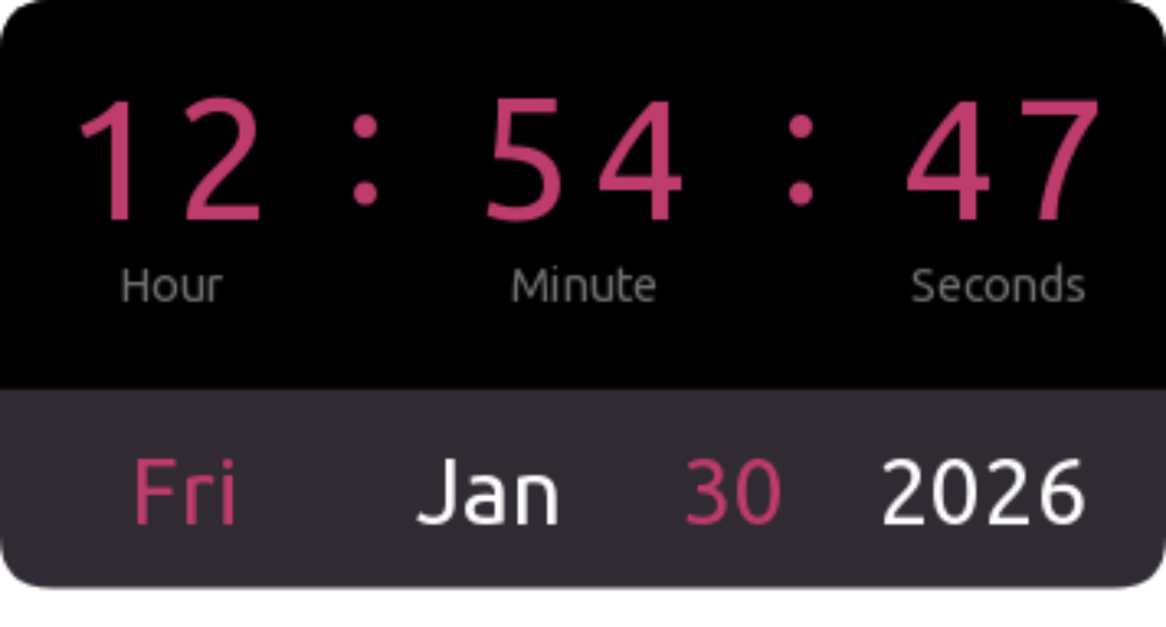

--- FILE ---
content_type: text/html; charset=UTF-8
request_url: https://www.clocklink.com/html5embed.php?clock=042&timezone=Indonesia_Jakarta&color=pink&size=356&Title=&Message=&Target=&From=2019,1,1,0,0,0&Color=pink
body_size: 1141
content:
<style>
					body { margin: 0; padding: 0; }
				</style>
<script type="text/javascript" language="JavaScript" src="/js/anim-library.js?ts=1413396308"></script>
<script type="text/javascript" language="JavaScript" src="/js/html5clocks.js?ts=1635199781"></script>
<script type="text/javascript" language="JavaScript" src="/clocks/HTML5/html5-042.js?ts=1635199780"></script>
				<script type="text/javascript" language="JavaScript">
					function isCanvasSupported(){
						var elem = document.createElement("canvas");
						return !!(elem.getContext && elem.getContext("2d"));
					}
		if(isCanvasSupported()){
var clock,animFrame;
animFrame = new AnimFrame();
clock = new Clock(
new BaseClock(
2026,
1,
30,
12,
54,
45,
0),
"/clocks/HTML5/",
"",
"https://www.clocklink.com",
"/img/link/444_224.png",
{
clock : '042',
timezone : 'Indonesia_Jakarta',
color : 'pink',
size : '356',
Title : '',
Message : '',
Target : '',
From : '2019,1,1,0,0,0',
Color : 'pink',
Clock : 'html5-042-pink',
TimeZone : 'Indonesia_Jakarta',
Random : '9603',
referer : '',
internal_request : '1'});
animFrame.push(clock);
animFrame.start();
}
				</script>